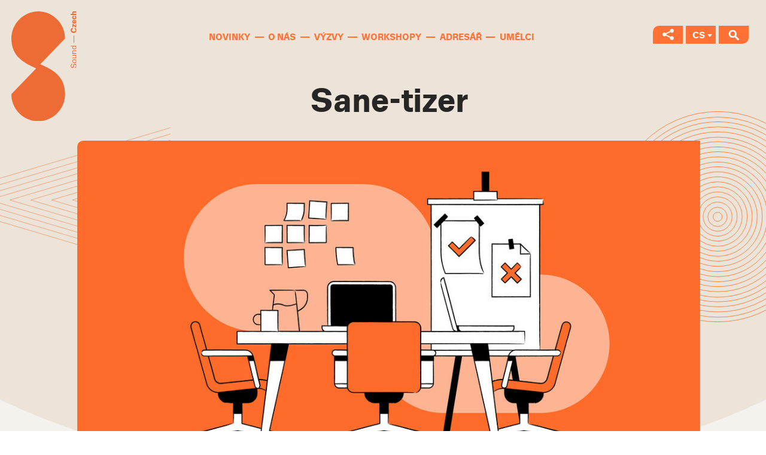

--- FILE ---
content_type: text/html; charset=UTF-8
request_url: https://www.soundczech.cz/cs/kalendar/3064-sane-tizer
body_size: 4985
content:
<!DOCTYPE html><!--[if lt IE 8 ]><html lang="cs" class="ie7"> <![endif]-->
<!--[if lt IE 9 ]><html lang="cs" class="ie8"> <![endif]-->
<!--[if lt IE 10 ]><html lang="cs" class="ie9"> <![endif]-->
<!--[if (gte IE 10)|!(IE)]><!--><html lang="cs"> <!--<![endif]-->
	<head>

		<!-- META -->
					<title> Sane-tizer - SoundCzech</title>		<meta charset="utf-8">
<meta name="author" content="portadesign.cz" >
<meta name="viewport" content="width=device-width,initial-scale=1" >
		 

		<!-- CSS -->
		<link href="/cache-buster-1753974591/static/css/styles.min.css" media="screen" rel="stylesheet" type="text/css" >
		<!-- Tmp widget (remove after 20. 9.) -->
						<!-- -->

		<!-- Google Tag Manager -->
		<script>
			window.dataLayer = window.dataLayer || [];
			function gtag() { window.dataLayer.push(arguments); }
			gtag('consent', 'default', {
				'ad_storage': 'denied',
				'analytics_storage': 'denied',
				'wait_for_update': 500
			});
		</script>
		<script>(function(w,d,s,l,i){w[l]=w[l]||[];w[l].push({'gtm.start':
					new Date().getTime(),event:'gtm.js'});var f=d.getElementsByTagName(s)[0],
				j=d.createElement(s),dl=l!='dataLayer'?'&l='+l:'';j.async=true;j.src=
				'https://www.googletagmanager.com/gtm.js?id='+i+dl;f.parentNode.insertBefore(j,f);
			})(window,document,'script','dataLayer','GTM-KJ83JRN');
		</script>
		<!-- End Google Tag Manager -->
	</head>
	<body>
		<!-- Google Tag Manager (noscript) -->
		<noscript><iframe src="https://www.googletagmanager.com/ns.html?id=GTM-KJ83JRN"
						  height="0" width="0" style="display:none;visibility:hidden"></iframe></noscript>
		<!-- End Google Tag Manager (noscript) -->

		<div id="flash-messages">
			<!-- flash messages -->




		</div>

		<header class="header">
	<a href="/cs">
		<img src="/static/images/SoundCzech-logo.svg" class="logo" alt="Sound Czech logo">
	</a>
	<div class="container-fluid">
		<div class="row">
			<div class="col-xs-12">
				<a href="javascript:void(0);" class="menu-trigger" title="Menu" target="_self">
					<svg class="icon icon-menu">
						<use xlink:href="/static/svg/svg-sprite.svg#icon-menu"/>
					</svg>
				</a>
				<nav class="main-nav" role="navigation">
					<ul class="ib">
								<li>
		<a href="/cs/novinky" title="Novinky" target="_self">Novinky</a>
	</li>
		<li>
		<a href="/cs/o-nas" title="O nás" target="_self">O nás</a>
	</li>
		<li>
		<a href="/cs/vyzvy" title="Výzvy" target="_self">Výzvy</a>
	</li>
		<li>
		<a href="/cs/workshopy" title="Workshopy" target="_self">Workshopy</a>
	</li>
		<li>
		<a href="/cs/adresar" title="Adresář" target="_self">Adresář</a>
	</li>
		<li>
		<a href="/cs/umelci" title="Umělci" target="_self">Umělci</a>
	</li>
					</ul>
				</nav>
			</div>
		</div>
	</div>
	<ul class="switches ib">
		<li>
			<a href="javascript:void(0);" title="Sociální sítě" target="_self" class="social-nets-switch">
				<svg class="icon icon-share">
					<use xlink:href="/static/svg/svg-sprite.svg#icon-share"/>
				</svg>
			</a>
			<ul class="social-nets" id="social-nets">
									<li>
						<a class="social-net" href="https://open.spotify.com/user/b9u4sh7wlbo45ri8rt3qvd49t?si=NFYRAS6FT6GKoyBnTwbQ2w" title="Spotify" target="_blank">
							<svg class="icon icon-spotify">
								<use xlink:href="/static/svg/svg-sprite.svg#icon-spotify"/>
							</svg>
						</a>
					</li>
													<li>
						<a class="social-net" href="https://www.youtube.com/channel/UCgk6366ly66jiXAOqs_7M7Q?view_as=subscriber" title="Youtube" target="_blank">
							<svg class="icon icon-youtube">
								<use xlink:href="/static/svg/svg-sprite.svg#icon-youtube"/>
							</svg>
						</a>
					</li>
																	<li>
						<a class="social-net" href="https://www.facebook.com/czechmusicoffice/" title="Facebook" target="_blank">
							<svg class="icon icon-fb">
								<use xlink:href="/static/svg/svg-sprite.svg#icon-fb-2"/>
							</svg>
						</a>
					</li>
													<li>
						<a class="social-net" href="https://www.instagram.com/soundczech_cmo/" title="Instagram" target="_blank">
							<svg class="icon icon-instagram">
								<use xlink:href="/static/svg/svg-sprite.svg#icon-instagram"/>
							</svg>
						</a>
					</li>
							</ul>
		</li>
		<li>
			<a href="javascript:void(0);" title="CS" target="_self" class="lang lang-switch">CS</a>
			<ul class="langs" id="langs">
				<li><a href="/en/events/3064-sane-tizer" class="lang" title="en" target="_self">EN</a></li>			</ul>
		</li>
		<li>
			<a href="#search" title="Vyhledávání" target="_self" data-content="search" class="search-switch sh-trig">
				<svg class="icon icon-search">
					<use xlink:href="/static/svg/svg-sprite.svg#icon-search"/>
				</svg>
			</a>
		</li>
	</ul>
	<div class="container">
		<div class="row">
			<div class="col-xs-12">
				<div class="search sh-content" id="search">
					<form role="form" class="form-search" id="search" method="post" enctype="application/x-www-form-urlencoded" action="/cs/vysledky-vyhledavani" novalidate data-error-element="label" data-error-class="error" data-error-class-on-element="error" data-js-validation="1">	<div class="row">
		<div class="col-sm-9">
			
<input type="hidden" name="formName" value="search" id="formName">			
<input type="text" name="query" id="query" value="" required="required" data-error-messages="{&quot;required&quot;:&quot;Pole nesm\u00ed z\u016fstat pr\u00e1zdn\u00e9&quot;}" class="text" placeholder="Jak můžeme pomoci?"><div class="error-placement-wrapper" data-element-id="query"></div>		</div>
		<div class="col-sm-3">
			<div class="cell"><button type="submit" id="send" name="send" class="btn btn-static btn-search" value="send">Vyhledat</button></div>		</div>
	</div>
</form>				</div>
			</div>
		</div>
	</div>
</header>

		<main class="content alt-bg-2">
	<section class="block block-intro block-alpha article">
		<div class="container block-intro-bg">
			<div class="block-content">
				<div class="row">
					<div class="col-xs-12">
						<div class="section-head">
							<h1> Sane-tizer</h1>
						</div>
													<div class="article-image">
								<img width="1130" height="636" alt="" src="/website/var/tmp/image-thumbnails/0/1744/thumb__NewsMainImage/soundczech_ilustrace_final_rgb_skills-kopie_1.png" srcset="/website/var/tmp/image-thumbnails/0/1744/thumb__NewsMainImage/soundczech_ilustrace_final_rgb_skills-kopie_1.png 1x, /website/var/tmp/image-thumbnails/0/1744/thumb__NewsMainImage/soundczech_ilustrace_final_rgb_skills-kopie_1@2x.png 2x" />							</div>
											</div>
				</div>
				<div class="row">
					<div class="col-md-7 col-sm-8 col-md-offset-0">
						<div class="detail-text">
																						<div class="entry">
									<p style="text-align: justify;">Jak zůstat aktivní v hudebním byznysu i v době pandemie? Čím se zaměstnat? Čemu se věnovat? Na co se zaměřit? Alespoň napovědět&nbsp;by vám mohl workshop Sane-tizer, který chystáme na 12. února 2021 od 16 hodin. Online a zdarma.</p>

<p style="text-align: justify;">O své zkušenosti za poslední rok se v rámci únorového workshopu podělí tři hosté ze zahraničí – <strong>Holger Jan Schmidt</strong>, který se zabývá udržitelným rozvojem evropských festivalů, booking agentka a manažerka <strong>Lina Ugrinovska</strong> a psycholožka <strong>Katja Ehrenberg</strong>.</p>

<p><strong>Kdy: 12. 2. 2021 od 16:00, platforma Zoom</strong></p>
								</div>
																											</div>
					</div>
					<div class="col-md-4 col-sm-3 col-md-offset-1">
													<div class="detail">
								<p class="detail-title">Kategorie</p>
									<ul class="tags tags-alt-2">
														<li>
						<a href="/?categories[]=728" title="Workshop" target="_self">Workshop</a>
					</li>
										</ul>
							</div>
																			<div class="detail">
								<p class="detail-title">datum a čas</p>
																										12. 2. 2021															</div>
																			<div class="detail">
								<p class="detail-title">Místo</p>
																	Zoom (link zašleme po registraci)															</div>
																			<div class="detail">
								<p class="detail-title">vstupné</p>
								<p>Zdarma</p>
							</div>
																			<div class="detail">
								<p class="detail-title">Registrace</p>
								<p>
																													<a href="https://docs.google.com/forms/d/1pd6ujZzEXvxkyeP5vThoLutvxHmwJJbcy6fjiTKvEZY/edit" title="Registrační formulář" target="_self">Registrační formulář<svg class="icon icon-external-link"><use xlink:href="/static/svg/svg-sprite.svg#icon-external-link"/></svg></a>
																	</p>
							</div>
											</div>
				</div>
			</div>
		</div>
	</section>
</main>


		<footer class="footer">
	<div class="container">
		<div class="newsletter">
			<div class="row">
	<div class="col-xs-12">
		<div class="newsletter-wrapper ib">
			<div class="newsletter-text">
				<h3 class="newsletter-title"></h3>
				<p><em>Podporujeme, propagujeme, propojujeme, vzděláváme.&nbsp;Zasíláme přehledy výzev, příležitostí, workshopů a novinek spojených s českou scénou.</em></p>

<p><strong>Přihlášením souhlasíte se zpracováním Vašich&nbsp;osobních údajů. Před přihlášením si přečtěte podmínky zpracování <a href="/documents/2020/gdpr.pdf" target="_blank">ZDE</a>.</strong></p>
			</div>
			<div id="newsletter-form-wrapper">
				<div id="ecomail_embed_signup">
	<form
		action="https://soundczech.ecomailapp.cz/public/subscribe/3/b6fcc542fb021c84fdaff536dd0a74a1"
		method="post" id="ecomail-embedded-subscribe-form" name="ecomail-embedded-subscribe-form" class="validate" target="_blank"
		novalidate>
		<div class="newsletter-container" id="ecomail_embed_signup_scroll">
			<div class="ecomail-field-group newsletter-input">
				<input type="email" value="" name="email" class="required email text" id="ecomaile-EMAIL"
					placeholder="Váš e-mail">
			</div>
			<div id="ecomaile-responses" class="clear">
				<div class="response" id="ecomaile-error-response" style="display:none"></div>
				<div class="response" id="ecomaile-success-response" style="display:none"></div>
			</div>
			<!-- real people should not fill this in and expect good things - do not remove this or risk form bot signups-->
			<div style="position: absolute; left: -5000px;" aria-hidden="true"><input type="text"
					name="b_62e01a41c5cbca8e7fbf1b780_0670d9997e" tabindex="-1" value=""></div>
			<div class="newsletter-btn clear">
				<input type="submit" value="Přihlásit se k newsletteru" name="subscribe" id="ecomail-embedded-subscribe" class="btn btn-alt btn-static">
			</div>
		</div>
	</form>
</div>
			</div>
		</div>
	</div>
</div>
		</div>
		<div class="footer-content">
			<div class="row">
				<div class="col-md-5">
					<div class="footer-info">
												<p>Národní institut pro kulturu (NIK)<br />
Celetná 17<br />
110 00 Praha 1<br />
IČ: 00023205<br />
DIČ: CZ00023205</p>

<p>&nbsp;</p>
					</div>
				</div>
				<div class="col-md-7">
					<ul class="footer-nav ib">
								<li>
		<a href="/cs/novinky" title="Novinky" target="_self">Novinky</a>
	</li>
		<li>
		<a href="/cs/o-nas" title="O nás" target="_self">O nás</a>
	</li>
		<li>
		<a href="/cs/vyzvy" title="Výzvy" target="_self">Výzvy</a>
	</li>
		<li>
		<a href="/cs/workshopy" title="Workshopy" target="_self">Workshopy</a>
	</li>
		<li>
		<a href="/cs/adresar" title="Adresář" target="_self">Adresář</a>
	</li>
		<li>
		<a href="/cs/umelci" title="Umělci" target="_self">Umělci</a>
	</li>
					</ul>
				</div>
			</div>
		</div>
					<div class="footer-partners">
				<div class="row">
					<div class="col-xs-12">
													<h3 class="partners-head">
								Partneři							</h3>
																			<div class="partners item-list">
																	<div class="item">
										<div class="item-img">
																							<a href="https://ec.europa.eu/programmes/creative-europe/node_en" title="" target="_blank">
																							<img src="/website/var/tmp/image-thumbnails/0/1782/thumb__PartnerLogo/kreativnievropa.png" alt="">
																							</a>
																					</div>
									</div>
																	<div class="item">
										<div class="item-img">
																							<a href="http://mmf-cr.cz" title="" target="_blank">
																							<img src="/website/var/tmp/image-thumbnails/0/2932/thumb__PartnerLogo/mmf_cr.png" alt="">
																							</a>
																					</div>
									</div>
																	<div class="item">
										<div class="item-img">
																							<a href="https://czechcentres.gov.cz" title="" target="_blank">
																							<img src="/website/var/tmp/image-thumbnails/0/3363/thumb__PartnerLogo/pro-obrazovku-_-png.png" alt="">
																							</a>
																					</div>
									</div>
															</div>
											</div>
				</div>
			</div>
							<div class="footer-partners">
				<div class="row">
					<div class="col-xs-12">
													<h3 class="partners-head">
								Mediální partneři							</h3>
																			<div class="partners item-list">
																	<div class="item">
										<div class="item-img">
																							<a href="https://www.headliner.cz/" title="" target="_blank">
																							<img src="/website/var/tmp/image-thumbnails/0/1780/thumb__PartnerLogo/headliner.png" alt="">
																							</a>
																					</div>
									</div>
																	<div class="item">
										<div class="item-img">
																							<a href="https://www.frontman.cz/" title="" target="_blank">
																							<img src="/website/var/tmp/image-thumbnails/0/1779/thumb__PartnerLogo/frontman.png" alt="">
																							</a>
																					</div>
									</div>
																	<div class="item">
										<div class="item-img">
																							<a href="https://www.radio1.cz/" title="" target="_blank">
																							<img src="/website/var/tmp/image-thumbnails/0/1783/thumb__PartnerLogo/radio1.png" alt="">
																							</a>
																					</div>
									</div>
																	<div class="item">
										<div class="item-img">
																							<img src="/website/var/tmp/image-thumbnails/0/3717/thumb__PartnerLogo/images-3-.png" alt="">
																					</div>
									</div>
															</div>
											</div>
				</div>
			</div>
				<div class="footer-copy">
			<div class="row">
				<div class="col-xs-12">
					<p>
						© 2025 Národní institut pro kulturu						<a href="https://www.portadesign.cz" class="porta" target="_blank">
							<svg class="icon icon-porta">
								<use xlink:href="/static/svg/svg-sprite.svg#icon-porta"/>
							</svg>
						</a>
					</p>
				</div>
			</div>
		</div>
	</div>
</footer>

				<!-- Cookies Scripts-->
		<script defer>const ccnstL='/cs/o-nas/info',ccnstS='/static/cookies-bar/ccstyles.min.css',ccnstLang='cs';</script>
		<script defer src="/static/cookies-bar/ccbundle.min.js"></script>
		
		<!-- JS -->
		<script type="text/javascript" src="/cache-buster-1753974591/static/js/scripts.min.js"></script>
		<script type="text/javascript" src="https://maps.google.com/maps/api/js?key=AIzaSyA_FQP9H_phzUvQuEtKpM7Tih2TA3iZMDs&sensor=false"></script>

		<script>svg4everybody();</script>

				<div class="loader-overlay"><div class="loader-box"><div class="loader"></div></div></div>
	</body>
</html>
